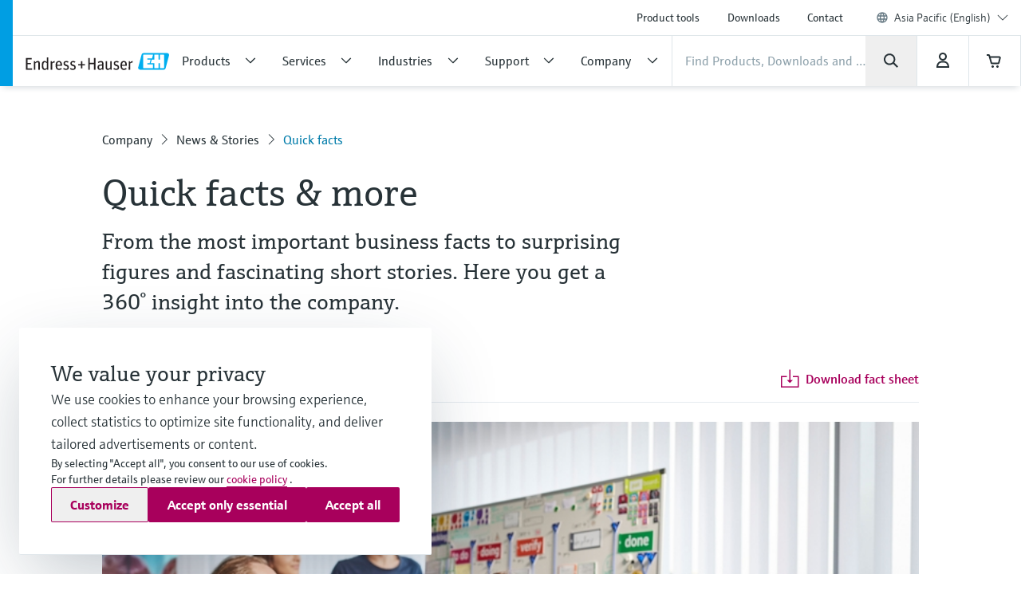

--- FILE ---
content_type: application/javascript; charset=utf-8
request_url: https://www.apsc.endress.com/_/maintenance_mode/en
body_size: 221
content:
if(!window.eh) { window.eh = {} }; window.eh.maintenanceInfo = {"creationDate":"2026-01-18T11:14:05.396Z","nebp":{"enabled":true,"maintenanceEnabled":false,"maintenanceAnnouncementEnabled":false,"start":"2023-12-08T00:00:00.397Z","end":"2023-12-08T00:00:00.397Z","announcementStart":"2023-12-08T00:00:00.397Z","announcementEnd":"2023-12-08T00:00:00.397Z","inMaintenanceModeAnnnouncement":false,"inMaintenanceMode":false,"available":true,"maintenanceInfo":"Estimated downtime: 12/8/23 to 12/8/23 (UTC)","maintenanceCompletedText":"Please return on 12/8/23 (UTC), when we expect the maintenance period to be completed."},"productGuide":{"enabled":true,"maintenanceEnabled":false,"maintenanceAnnouncementEnabled":false,"start":"2021-10-24T00:00:00.397Z","end":"2021-10-24T00:00:00.397Z","announcementStart":"2021-10-24T00:00:00.397Z","announcementEnd":"2021-10-24T00:00:00.397Z","inMaintenanceModeAnnnouncement":false,"inMaintenanceMode":false,"available":true,"maintenanceInfo":"Estimated downtime: 10/24/21 to 10/24/21 (UTC)","maintenanceCompletedText":"Please return on 10/24/21 (UTC), when we expect the maintenance period to be completed."},"myDocuments":{"enabled":true,"maintenanceEnabled":false,"maintenanceAnnouncementEnabled":true,"start":"2026-01-18T00:00:00.397Z","end":"2026-01-18T00:00:00.397Z","announcementStart":"2026-01-18T00:00:00.397Z","announcementEnd":"2026-01-18T00:00:00.397Z","inMaintenanceModeAnnnouncement":false,"inMaintenanceMode":false,"available":true,"maintenanceInfo":"*my-documents.maintenance.tooltip-text","maintenanceCompletedText":"*my-documents.message-maintenance.completed"}}; document.dispatchEvent(new Event('MaintenanceInfo:loaded'));

--- FILE ---
content_type: image/svg+xml
request_url: https://www.apsc.endress.com/pc/icons/eh-arrow-up-03f74e9d.svg
body_size: 44
content:
<svg xmlns="http://www.w3.org/2000/svg" width="16" height="16" viewBox="0 0 16 16" fill="none">
    <path fill-rule="evenodd" clip-rule="evenodd" d="M14.207 10.5972L8.638 5.02819C8.24747 4.63767 7.61431 4.63767 7.22378 5.02819L1.65475 10.5972L2.59756 11.54L7.93089 6.20671L13.2642 11.54M13.2642 11.54L14.207 10.5972L13.2642 11.54ZM13.2642 11.54L12.7928 11.0686L13.2642 11.54ZM12.7928 11.0686L7.93089 6.20671L12.7928 11.0686Z" fill="#273237"/>
    </svg>